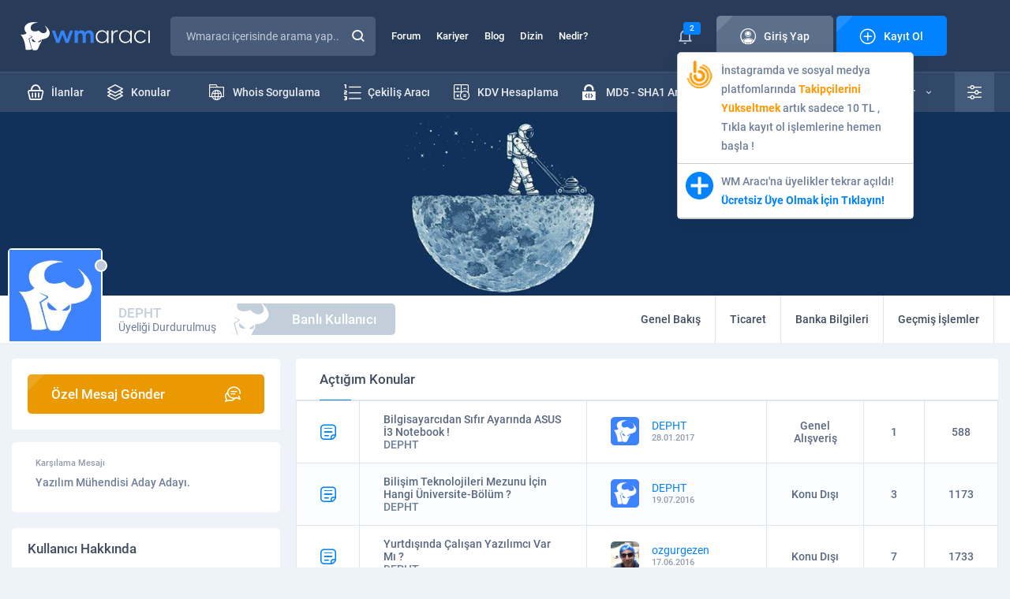

--- FILE ---
content_type: text/html; charset=UTF-8
request_url: https://wmaraci.com/depht/konular
body_size: 11914
content:
<!DOCTYPE html>
<html lang="tr" itemscope="" itemtype="https://schema.org/Organization">
<head>
    <meta charset="utf-8">
        <title>Konular: DEPHT | WM Aracı</title>
    <meta name="viewport" content="width=device-width, initial-scale=1, shrink-to-fit=no">
    <meta name="theme-color" content="#19283f">
    <link rel="stylesheet" href="/assets/icon/style.css?11" />
    <link rel="stylesheet" href="/assets/css/base.min.css?11" />
    <link rel="stylesheet" href="/assets/css/wma.css?11" />
    <link rel="icon" type="image/x-icon" href="/assets/img/favicon.ico" />
    <style>
    body * {
      transition-duration: 0 !important;
    }
        #latest-searchs {
      display: none;
      position: absolute;
      background: #fff;
      width: 300px;
      margin-top: -1px;
    }
    #latest-searchs li {
      padding: 10px 25px;
      border-bottom: 1px solid #eee;
    }
    #latest-searchs li:hover,
    #latest-searchs li.selected {
      background: #F7FAFF;
    }
    .darks.dark #latest-searchs {
      background: #485b78;
    }
    .darks.dark #latest-searchs li {
      border-color: #2e415d;
      color: #c2cbd8;
    }
    .darks.dark #latest-searchs li:hover,
    .darks.dark #latest-searchs li.selected {
      background: #273550;
    }
    .ads-container {
      margin-top: 10px;
      margin-bottom:-20px;
    }
    .login i,
    .login span {
      z-index: 9 !important;
    }
    .ql-editor {
      min-height: 250px;
      background: #fff;
    }
    .ql-align-center {
        text-align: center;
    }
    .ql-align-right {
        text-align: right;
    }
    .ql-align-justify {
        text-align: justify;
    }
    .darks.dark .ql-editor,
    .darks.dark .ql-picker-options {
      background: #1F2D45;
      color: #fff;
    }
    .darks.dark .ql-editor::placeholder {
      color: #fff;
      opacity: 1;
    }
    .darks.dark .ql-editor.ql-blank::before {
      color: #fff;
    }
    .darks.dark .ql-container.ql-snow,
    .darks.dark .ql-toolbar.ql-snow {
      background: #1F2D45;
      border: 1px solid #2E415E;
      color: #fff;
    }
    .darks.dark .ql-snow .ql-stroke {
      stroke: #fff;
    }
    .darks.dark .ql-snow .ql-fill, .ql-snow .ql-stroke.ql-fill {
      fill: #fff;
    }
    .darks.dark .ql-snow .ql-picker {
      color: #fff !important;
    }
    .darks.dark #tool #results {
      background: #1F2D45;
      border: 1px solid #374A67;
    }
    .ql-toolbar {
      width: 100%;
      white-space: nowrap;
    }
    .ql-toolbar .ql-formats:first-child {
      display: none;
    }
    select {
      -webkit-appearance: none;
      appearance: none;
    }
    .select-wrapper:after {
      content: "▼";
      color: #ccc;
      margin-left: -30px;
    }
    #fixMessages > div > div .c li {
      word-break: break-word;
    }
    #fixMessages > div > div .c ul li > div img {
      border-radius: 5px;
    }
    #backToTopBtn {
      position: fixed;
      bottom: 20px;
      right: 10px;
      height: 40px;
      width: 40px;
      display: none;
      place-items: center;
      border-radius: 50%;
      box-shadow: 0 0 10px rgba(0, 0, 0, 0.2);
      cursor: pointer;
      z-index: 9999;
    }
    #backToTopBtn-value {
      display: block;
      height: calc(100% - 5px);
      width: calc(100% - 5px);
      background-color: #101B2C;
      border-radius: 50%;
      display: grid;
      place-items: center;
      font-size: 15px;
      color: #fff;
    }
    @media (min-width: 767px) {
      .hideDesktop {
        display: none;
      }
    }
    @media (min-width: 1000px) {
      .toggle-user-modal {
        max-width: 400px !important;
      }
    }
    @media (max-width: 767px) {
      .toggle-user-modal {
        overflow: hidden !important;
      }
      .toggle-user-modal .more {
        margin-right: 10px;
      }
      body {
        overflow-x: hidden;
      }
      .hideMobile {
        display: none;
      }
      .ql-toolbar {
          width: 100%;
          white-space: normal;
      }
      .ql-toolbar:not(.hidden_menus) > span:nth-last-child(-n+8) {
        display: none;
      }
      .ql-toolbar:not(.hidden_menus) .octicon-chevron-up {
        display: none;
      }
      .ql-toolbar .ql-formats:first-child {
        display: inline-block;
      }
      .ql-toolbar.ql-snow .ql-formats {
        margin-right: 3px !important;
      }
      #profile .content div.page {
        order: 1;
        margin-bottom: 1rem;
      }
      #profile .content div.left {
        display: none;
      }
      .modal-footer .action-buttons {
        display: block !important;
      }
      .modal-footer .action-buttons .btn2 {
        margin-bottom: 1rem;
      }
      #forum {
        margin-top: 2rem; 
      }
      .blogItem > div ul li:first-child {
        display: none;
      }
      footer .bottom .row ul {
          text-align: center;
      }
      #backToTopBtn {
          bottom: 80px;
      }
    }
    .mention {
      border-bottom: 1px dotted;
      border-color: inherit;
      color: #3483f7;
      font-weight: bold;
			  --c: #3483f7; /* the color */
			  --s: .15em;
			  line-height:1.1em;
			  padding-bottom: calc(2.1*var(--s));
			  background: 
				conic-gradient(from 135deg at top,var(--c) 90deg,#0000 0) 
				  left 0 bottom var(--s)/calc(2*var(--s)) var(--s) repeat-x,
				conic-gradient(from -45deg at bottom,var(--c) 90deg,#0000 0) 
				  left var(--s) bottom 0/calc(2*var(--s)) var(--s) repeat-x;
			  -webkit-mask:
				linear-gradient(#000 0 0) content-box,
				linear-gradient(#000 0 0) 0/var(--_p,0%) padding-box no-repeat;
			  transition: .5s;
    }
	.mention:hover {
			  --_p: 100%;
			  color: 3483f7;
	}
    #profile .top .t {
      background: #EEF3FA;
    }
    .darks.dark #profile .top .t {
      background: #101B2C;
    }
    .thread-highlight, .post-deleted, .thread-deleted {
      background: #FFFDE7 !important;
    }
    .thread-deleted .h a{
      text-decoration: line-through !important;
    }
    .quote {
        position: relative;
        margin-bottom: 10px;
        background: #FCFDFF;
        border: 1px solid #D5DBE2;
        border-radius: 5px;
        padding: 12px 75px 12px 20px;
        margin: 0;
    }
    .quote .author a {
        color: #6E7F99;
    }
    .quote .author:before {
        font-family: 'icomoon' !important;
        content: '\e909';
        font-size: 10px;
        color: #EA9A00;
        margin-right: 10px;
    }
    .quote .author strong {
        color: #0382FF;
        font-weight: normal;
    }
    .darks.dark .quote {
        background: #203049;
        border-color: #2E415D;
        color: #D1D9E4;
    }
    .darks.dark .note-editable {
        color: #fff !important;
    }

    .dark #widget .wlist li {
        border-color: #23334C;
    }

    .dark #widget .wlist li:nth-child(2n) {
      background: #18263A;
    }

    .dark #widget .wlist {
        background: #1B293F;
    }

    .widget {
      background: #fff;
      border-radius: 5px;
      margin: 1rem 0;
      padding: 1rem;
    }
    
    .form-group select {
      width: 100%;
      padding: 35px 15px 10px 26px;
      border: none;
      background: none;
      position: relative;
      display: block;
      z-index: 2;
      font-size: 14px;
      color: #596880;
      line-height: 24px;
    }

    .spinner-border {
      display: inline-block;
      width: 2rem;
      height: 2rem;
      vertical-align: text-bottom;
      border: .25em solid currentColor;
          border-right-color: currentcolor;
      border-right-color: transparent;
      border-radius: 50%;
      -webkit-animation: spinner-border .75s linear infinite;
      animation: spinner-border .75s linear infinite;
    }

    .spinner-border-sm {
      width: 1rem;
      height: 1rem;
      border-width: .2em;
    }

    #profile .content .page .tradingStatus table tbody tr td:first-child {
      padding: 0 !important;
    }

    .notificationBox > div > ul li:first-child:last-child {
      text-align: left !important;
    }
    .modal-footer .action-buttons {
      display:flex;
      justify-content:center;
      gap:1rem;
      margin:1rem 0;
    }

    .modal-footer .action-buttons .btn2 {
      width: 100%;
    }

    .visitor-notifications .vn a span {
      position: relative !important;
    }

    .visitor-notifications .vn a img {
      width: 35px;
    }

    .popup-conversation-holder .b {
      position: relative;
    }

    .drag-area, .is-uploading {
      display: none !important;
      position: absolute;
      bottom: 0;
      width: 100%;
      height: 100%;
      background: #121a1f;
      z-index: 99;
      justify-content: center !important;
      align-items: center !important;
      font-size: 28px;
    }
    .drag-area.visible, .is-uploading.visible {
      display: flex !important;
    }
    .notificationBox .vn-image {
      position: relative;
    }
    .notificationBox .vn-image img {
      border-radius: 5px;
    }
    .notificationBox .vn-image .label {
      position: absolute;
      right: -10px;
      top: -3px;
      font-size: 11px;
    }
    body.openFooterMenu {
      padding-bottom: 69px;
    }
    @media (min-width: 767px) {
      body.openFooterMenu {
        padding-bottom: 0 !important;
      }
    }

    @keyframes spinner-border {
      100% {
          -webkit-transform: rotate(360deg);
          transform: rotate(360deg);
      }
    }
    .mcu-toast-close {
      font-size: 10px;
      color: #BCC3CD;
    }
    .conv-post a {
      border-bottom: 1px dotted;
    }
    .sponsor-thread-title {
      display:-webkit-box !important;
      -webkit-line-clamp:2;
      -webkit-box-orient:vertical;
      overflow:hidden;
    }
    .ad-thread::before {
      content: "Sponsor: ";
      font-weight: bold;
      color: red;
    }
    /*
    .post-content p img {
      display: block;
    }
    */
    </style>
    <link rel="stylesheet" href="/assets/css/profile.css?11">
<style>
.pager {padding: 1rem !important}
.thread-selected {
    background: #fff587 !important;
}
</style>
    <script>
    var wm = {
      apiUrl: 'https://wmaraci.com/api',
      user: {
        userid: 0,
        usergroupid: 1,
        username: '',
        darkMode: '0',
        avatar: '/assets/img/avatar.jpg'
      },
    };
    </script>
</head>
<body class="darks openFooterMenu">
          
      <div class="page">
<header>
  <div class="top">
    <div class="container">
      <div class="row">
        <div class="logo">
          <a href="/"><img src="/assets/img/logo.svg" width="176" height="36" alt="wmaraci"></a>
        </div>
        <div class="search">
          <form action="/arama" id="header-search-form" method="get" autocomplete="off" onsubmit="if(document.querySelector('#txtSearch').value.trim().length === 0) return false">
            <input type="text" id="txtSearch" name="q" placeholder="Wmaracı içerisinde arama yap..." autocomplete="new-password">
                                    <button class="icon-magnifying-glass"></button>
            <label for="txtSearch" class="icon-magnifying-glass"></label>
          </form>
                  </div>
        <ul class="menu">
          <li><a href="/forum">Forum</a></li>
          <li><a href="/kariyer">Kariyer</a></li>
          <li><a href="/blog">Blog</a></li>
          <li><a href="/dizin">Dizin</a></li>
          <li><a href="/nedir">Nedir?</a></li>
        </ul>
        

<div class="login">
        <div class="notice">
      <i class="icon-bell"></i>
              <span class="label">2</span>
            <div class="visitor-notifications">
                  <div class="vn" data-id="189"><a target="_blank" href="https://wmaraci.com/w/takipcinizbizden" class="vn-container">
  <div class="vn-image">
    <img src="https://cdn.wmaraci.com/img/takipcinizbizden.png" alt="paneliniz">
  </div>
  <div class="vn-content"> İnstagramda ve sosyal medya platfomlarında <b style="color:#FD9804">Takipçilerini Yükseltmek</b> artık sadece 10 TL  , Tıkla kayıt ol işlemlerine hemen başla !</div>
</a></div>
                  <div class="vn" data-id="29"><a href="https://wmaraci.com/kayit" class="vn-container">
  <div class="vn-image">
    <img src="https://wmaraci.com/images/kayit.svg" alt="wmaraci">
  </div>
  <div class="vn-content"> WM Aracı'na üyelikler tekrar açıldı! <b style="color:#0382FF">Ücretsiz Üye Olmak İçin Tıklayın!</b></div>
</a></div>
              </div>
    </div>
    <a class="btn btn-grey" href="#" data-pop-open="#popLogin">
  <span class="icon"><i class="icon-account"></i>Giriş Yap</span>
  </a>
  <a class="btn" href="/kayit">
  <span class="icon"><i class="icon-plus-sign"></i>Kayıt Ol</span>
  </a>
</div>

<style>
.login .notice .visitor-notifications {
  display: none;
}
.login .notice:hover .visitor-notifications {
  display: block;
}
.visitor-notifications {
  position:absolute;
  width:300px;
  margin-top:10px;
  background:#fff;
  z-index:1;
  border:1px solid #ccc;
  border-radius: 5px;
  box-shadow: 0 4px 20px rgba(0,0,0,0.06);
}
.visitor-notifications .vn {
  padding:10px;
  color: #6E7F99;
  font-weight: 500;
  font-size: 14px;
  line-height: 24px;
  border-bottom: 1px solid #ccc;
}
.darks.dark .visitor-notifications {
  background: #1E2F48;
  border-color: #283C5A;
}
.darks.dark .visitor-notifications .vn {
  border-color: #23334D;
}
</style>
      </div>
    </div>
  </div>
  <div class="bottom">
    <div class="container">
      <div class="row">
        <ul class="menu">
          <li><a href="/yeni-ilanlar"><span><i class="icon-shopping-basket"></i>İlanlar</span></a></li>
          <li><a href="/yeni-konular"><span><i class="icon-layers"></i>Konular</span></a></li>
          <li style="float: right"><a href="/onek-sonek-ekleme"><span><i class="icon-txt-file"></i>Önek - Sonek</span></a></li>
          <li style="float: right"><a href="/md5-sha1-sifre-olusturucu"><span><i class="icon-padlock-html"></i>MD5 - SHA1 Aracı</span></a></li>
          <li style="float: right"><a href="/kdv-hesaplama"><span><i class="icon-calculator"></i>KDV Hesaplama</span></a></li>
          <li style="float: right"><a href="/cekilis-araci"><span><i class="icon-number-list"></i>Çekiliş Aracı</span></a></li>
          <li style="float: right"><a href="/whois"><span><i class="icon-folder-internet"></i>Whois Sorgulama</span></a></li>
        </ul>
        <div class="right">
          <div class="vehicles">
            <a href="/araclar">
            <i class="icon-support"></i>
            Tüm Araçlar
            <span class="icon-down-arrow"></span>
            </a>
            <ul>
                        <li>
                           <a href="/ip-class-sorgulama">
                              <i class="icon-abc-block" style="color:#0382FF"></i>
                              <strong>IP Class Sorgulama</strong>
                              Siteleri a, b ve c ip class'larına göre ayırın.
                           </a>
                        </li>
                        <li>
                           <a href="/link-cikartici">
                              <i class="icon-backlink" style="color: #3DA6A6"></i>
                              <strong>Link Çıkartıcı</strong>
                              Sitenizdeki linkleri çıkartın.
                           </a>
                        </li>
                        <li>
                           <a href="/guclu-sifre-olusturmaguclu-sifre-olusturma">
                              <i class="icon-padlock-check" style="color: #7190FF"></i>
                              <strong>Güçlü Şifre Oluşturma</strong>
                              Bu araç ile çok güçlü şifreler oluşturabilirsiniz.
                           </a>
                        </li>
                        <li>
                           <a href="/araclar">
							  <i class="icon-tool" style="color: #0382FF"></i>
                              <strong>TÜM ARAÇLARIMIZ</strong>
                           </a>
                        </li>
            </ul>
          </div>	
          <div class="settings">
            <a href="#" class="icon-equalizer"></a>
            <ul>
              <li>
                <i class="icon-setting"></i>
                <span>Tema Seçeneği</span>
                <div>
                  <div class="switch switch-grey">
                    <input type="checkbox" id="switchThema" >
                    <label for="switchThema"><i class="icon-sun"></i><i class="icon-moon"></i></label>
                  </div>
                </div>
              </li>
              <li>
                <i class="icon-sound"></i>
                <span>Site Sesleri</span>
                <div>
                  <div class="switch switch-grey">
                    <input type="checkbox" id="switchMute" class="toggle-user-permission" data-permission="permissionSound" >
                    <label for="switchMute"><i class="icon-mute"></i><i class="icon-volume"></i></label>
                  </div>
                </div>
              </li>
              <li>
                <i class="icon-bell"></i>
                <span>Bildirimler</span>
                <div>
                  <div class="switch">
                    <input type="checkbox" id="switchNotice" class="toggle-user-permission" data-permission="permissionNotification" >
                    <label for="switchNotice"></label>
                  </div>
                </div>
              </li>
              <li>
                <i class="icon-pm2"></i>
                <span>Özel Mesaj Al</span>
                <div>
                  <div class="switch">
                    <input type="checkbox" id="switchPrivateMessage" class="toggle-user-permission" data-permission="permissionPm" >
                    <label for="switchPrivateMessage"></label>
                  </div>
                </div>
              </li>
            </ul>
          </div>
        </div>
      </div>
    </div>
  </div>
              <div class="mobile container">
    <div class="row">
      <button class="icon-list"></button>
      <div class="logo">
                                                <a href="/"><img src="/assets/img/logo.svg" width="176" height="36" alt="wmaraci"></a>
                         </div>
      <ul>
        <li class="notification-holder">
          <a href="#"><i class="icon-bell"></i><span class="label notification-count">2</span></a>
          <div class="notificationBox">
            <div>
              <div class="t">
                <strong><i class="icon-bell"></i>Bildirimleriniz</strong>
                <div><a href="#" class="markAllNotificationsAsRead">Tüm Bildirimleri Okundu Say</a></div>
              </div>
              <ul>
                                                <li class="vn" data-id="189"><a target="_blank" href="https://wmaraci.com/w/takipcinizbizden" class="vn-container">
  <div class="vn-image">
    <img src="https://cdn.wmaraci.com/img/takipcinizbizden.png" alt="paneliniz">
  </div>
  <div class="vn-content"> İnstagramda ve sosyal medya platfomlarında <b style="color:#FD9804">Takipçilerini Yükseltmek</b> artık sadece 10 TL  , Tıkla kayıt ol işlemlerine hemen başla !</div>
</a></li>
                                  <li class="vn" data-id="29"><a href="https://wmaraci.com/kayit" class="vn-container">
  <div class="vn-image">
    <img src="https://wmaraci.com/images/kayit.svg" alt="wmaraci">
  </div>
  <div class="vn-content"> WM Aracı'na üyelikler tekrar açıldı! <b style="color:#0382FF">Ücretsiz Üye Olmak İçin Tıklayın!</b></div>
</a></li>
                                            </ul>
              <a href="/bildirimler">Tüm Bildirimleriniz</a>
            </div>
          </div>
        </li>
        <li><a href="/arama" onclick="location.href = '/arama'"><i class="icon-magnifying-glass"></i></a></li>
      </ul>
    </div>
  </div>
</header>

        <div id="profile">
   <style>
#profile .top .t {
   background: #EEF3FA !important;
}
.dark #profile .top .t {
   background: #101B2C !important;
}
</style>
            <div class="top">
                <div class="t">
                    <img src="" data-src="/assets/img/cover.jpg" alt="DEPHT">
                </div>
                <div class="c">
                    <div class="container">
                        <div class="row">
                            <div class="user">
                                <div>
                                    <img src="/assets/img/load.svg" data-src="/assets/img/avatar.jpg" alt="DEPHT">
                                    <div class="dot dot-gray"></div>
                                </div>
                                <strong style="color: #c2ceda">DEPHT
                                                                  </strong>
                                <span>Üyeliği Durdurulmuş</span>
                                <b class="rank ban"><i class="icon-wm"></i>Banlı Kullanıcı</b>
                            </div>
                            <div class="right">
                                <ul>
                                                                        <li>
                                       <a
                                          href="/depht"
                                                                                 >
                                          <span>
                                             <span class="icon-user"></span>
                                             Genel Bakış
                                          </span>
                                       </a>
                                    </li>
                                    <li>
                                       <a
                                          href="/depht/ticaret"
                                                                                 >
                                          <span>
                                             <span class="icon-shopping-basket"></span>
                                             Ticaret
                                          </span>
                                       </a>
                                    </li>
                                    <li>
                                       <a
                                          href="/depht/banka"
                                                                                 >
                                          <span><span class="icon-bank"></span>Banka Bilgileri</span>
                                       </a>
                                    </li>
                                    <li style="display:inline-block">
                                       <a
                                          href="/depht/gecmis"
                                                                                 >
                                          <span><span class="icon-cog"></span>Geçmiş İşlemler</span>
                                       </a>
                                    </li>
                                                                    </ul>
                            </div>
                        </div>
                    </div>
                </div>
            </div>
               <div class="content container">
      <div class="row">
         
<div class="left profile-sidebar">
         <div class="newSubject" style="margin-bottom: 1rem">
      <div>
         <a href="#" onclick="wma.toast('Üyeye özel mesaj göndermek için giriş yapmalısınız.')" class="btn btn-orange">
            <span class="icon reverse">Özel Mesaj Gönder<i class="icon-bubble-speak"></i></span>
         </a>
      </div>
   </div>
            <div class="welcomeMessage">
      <strong>Karşılama Mesajı</strong>
      <div><p>Yazılım Mühendisi Aday Adayı.</p></div>
   </div>
         <div class="about">
      <h1 class="head4">Kullanıcı Hakkında</h1>
      <ul>
         <li>
            <i class="icon-account"></i>
            <span>Ad Soyad</span>
            <strong>A.. Ö..</strong>
         </li>
         <li>
            <i class="icon-calendar2"></i>
            <span>Üyelik</span>
            <strong>25.06.2015</strong>
         </li>
         <li>
            <i class="icon-birthday-cake"></i>
            <span>Yaş/Cinsiyet</span>
            <strong>29/E</strong>
         </li>
         <li>
            <i class="icon-briefcase"></i>
            <span>Meslek</span>
            <strong>Yazılım</strong>
         </li>
         <li>
            <i class="icon-placeholder"></i>
            <span>Konum</span>
            <strong>Manisa</strong>
         </li>
         <li>
            <i class="icon-chat"></i>
            <span>Mesajlar</span>
            <strong>335</strong>
         </li>
         <li>
            <i class="icon-like"></i>
            <span>Beğeniler</span>
            <strong>53/0</strong>
         </li>
         <li>
            <i class="icon-trading"></i>
            <span>Ticaret</span>
            <strong class="green">23, %96</strong>
         </li>
      </ul>
   </div>
      </div>

<style>
html, body {overscroll-behavior-x: none;}
.visitor ul li i {
   color: #0382ff;
}
</style>

<script>
    var min_horizontal_move = 30;
    var max_vertical_move = 30;
    var within_ms = 1000;
 
    var start_xPos;
    var start_yPos;
    var start_time;

    function touch_start(event) {
        start_xPos = event.touches[0].pageX;
        start_yPos = event.touches[0].pageY;
        start_time = new Date();
    }
 
 
    function touch_end(event) {
        var end_xPos = event.changedTouches[0].pageX;
        var end_yPos = event.changedTouches[0].pageY;
        var end_time = new Date();
        var move_x = end_xPos - start_xPos;
        var move_y = end_yPos - start_yPos;
        var elapsed_time = end_time - start_time;
        if (Math.abs(move_x) > min_horizontal_move && Math.abs(move_y) < max_vertical_move && elapsed_time < within_ms) {
            if (move_x < 0) {
                document.querySelector('.profile-sidebar').style.display = 'none';
            } else {
                document.querySelector('.profile-sidebar').style.display = 'block';
            }
        }
    }
 
    document.addEventListener('touchstart', touch_start);
    document.addEventListener('touchend', touch_end);
</script>        <div class="page">
            <div class="openedTopics">
                <h4 class="head4">Açtığım Konular</h4>
                                <table id="threads">
                    <tbody>
                                            <tr data-id="405984" >
                                                       <td class="icon">
                              <i class="icon-file" style="color:#0382ff"></i>
                            </td>
                                                      <td class="name">
                              <a href="/forum/genel-alisveris/bilgisayarcidan-sifir-ayarinda-asus-i3-notebook-405984.html">Bilgisayarcıdan Sıfır Ayarında ASUS İ3 Notebook !</a>
                              <div>
                                 <span>DEPHT</span>
                              </div>
                           </td>
                                                      <td class="last">
                                                            <a href="/depht">
                                 <img src="/assets/img/load.svg" data-src="/assets/img/avatar.jpg" alt="">
                                 <strong>DEPHT</strong>
                                 <time datetime="2017-01-28 23:12:45">28.01.2017</time>
                              </a>
                                                         </td>
                           <td>
                            <a href="/forum/genel-alisveris.html">Genel Alışveriş</a>
                           </td>
                           <td>1</td>
                           <td>588</td>
                        </tr>
                                            <tr data-id="362108" >
                                                       <td class="icon">
                              <i class="icon-file" style="color:#0382ff"></i>
                            </td>
                                                      <td class="name">
                              <a href="/forum/konu-disi/bilisim-teknolojileri-mezunu-icin-hangi-universitebolum-362108.html">Bilişim Teknolojileri Mezunu İçin Hangi Üniversite-Bölüm ?</a>
                              <div>
                                 <span>DEPHT</span>
                              </div>
                           </td>
                                                      <td class="last">
                                                            <a href="/depht">
                                 <img src="/assets/img/load.svg" data-src="/assets/img/avatar.jpg" alt="">
                                 <strong>DEPHT</strong>
                                 <time datetime="2016-07-19 23:09:05">19.07.2016</time>
                              </a>
                                                         </td>
                           <td>
                            <a href="/forum/konu-disi.html">Konu Dışı</a>
                           </td>
                           <td>3</td>
                           <td>1173</td>
                        </tr>
                                            <tr data-id="355007" >
                                                       <td class="icon">
                              <i class="icon-file" style="color:#0382ff"></i>
                            </td>
                                                      <td class="name">
                              <a href="/forum/konu-disi/yurtdisinda-calisan-yazilimci-var-mi-355007.html">Yurtdışında Çalışan Yazılımcı Var Mı ?</a>
                              <div>
                                 <span>DEPHT</span>
                              </div>
                           </td>
                                                      <td class="last">
                                                            <a href="/ozgurgezen">
                                 <img src="/assets/img/load.svg" data-src="https://cdn.wmaraci.com/avatar/avatar61812_1.gif" alt="">
                                 <strong>ozgurgezen</strong>
                                 <time datetime="2016-06-17 20:22:28">17.06.2016</time>
                              </a>
                                                         </td>
                           <td>
                            <a href="/forum/konu-disi.html">Konu Dışı</a>
                           </td>
                           <td>7</td>
                           <td>1733</td>
                        </tr>
                                            <tr data-id="354032" >
                                                       <td class="icon">
                              <i class="icon-file" style="color:#0382ff"></i>
                            </td>
                                                      <td class="name">
                              <a href="/forum/konu-disi/sinavsiz-gecis-kalkti-mi-354032.html">Sınavsız Geçiş Kalktı Mı ?</a>
                              <div>
                                 <span>DEPHT</span>
                              </div>
                           </td>
                                                      <td class="last">
                                                            <a href="/ozi">
                                 <img src="/assets/img/load.svg" data-src="https://cdn.wmaraci.com/avatar/avatar11812_79.gif" alt="">
                                 <strong>Ozi</strong>
                                 <time datetime="2016-06-13 19:22:46">13.06.2016</time>
                              </a>
                                                         </td>
                           <td>
                            <a href="/forum/konu-disi.html">Konu Dışı</a>
                           </td>
                           <td>9</td>
                           <td>2264</td>
                        </tr>
                                            <tr data-id="349755" >
                                                       <td class="icon">
                              <i class="icon-file" style="color:#0382ff"></i>
                            </td>
                                                      <td class="name">
                              <a href="/forum/beyin-firtinasi/bilgisayar-magazasi-teknik-servis-acmayi-dusunuyorum-349755.html">Bilgisayar Mağazası & Teknik Servis Açmayı Düşünüyorum</a>
                              <div>
                                 <span>DEPHT</span>
                              </div>
                           </td>
                                                      <td class="last">
                                                            <a href="/depht">
                                 <img src="/assets/img/load.svg" data-src="/assets/img/avatar.jpg" alt="">
                                 <strong>DEPHT</strong>
                                 <time datetime="2016-05-27 21:44:29">27.05.2016</time>
                              </a>
                                                         </td>
                           <td>
                            <a href="/forum/beyin-firtinasi.html">Beyin Fırtınası</a>
                           </td>
                           <td>22</td>
                           <td>4812</td>
                        </tr>
                                            <tr data-id="346149" >
                                                       <td class="icon">
                              <i class="icon-file" style="color:#0382ff"></i>
                            </td>
                                                      <td class="name">
                              <a href="/forum/is-verenler/200-adet-urun-girisi-yaptirilacak-346149.html">200 Adet Ürün Girişi Yaptırılacak.</a>
                              <div>
                                 <span>DEPHT</span>
                              </div>
                           </td>
                                                      <td class="last">
                                                            <a href="/sece">
                                 <img src="/assets/img/load.svg" data-src="https://cdn.wmaraci.com/avatar/avatar55567_2.gif" alt="">
                                 <strong>SeCe</strong>
                                 <time datetime="2016-05-12 21:50:44">12.05.2016</time>
                              </a>
                                                         </td>
                           <td>
                            <a href="/forum/is-verenler.html">İş Verenler</a>
                           </td>
                           <td>2</td>
                           <td>816</td>
                        </tr>
                                            <tr data-id="343633" >
                                                       <td class="icon">
                              <i class="icon-file" style="color:#0382ff"></i>
                            </td>
                                                      <td class="name">
                              <a href="/forum/is-arayanlar/home-office-10-calisabilecegim-is-ariyorum-343633.html">Home Office +10 Çalışabileceğim İş Arıyorum</a>
                              <div>
                                 <span>DEPHT</span>
                              </div>
                           </td>
                                                      <td class="last">
                                                            <a href="/depht">
                                 <img src="/assets/img/load.svg" data-src="/assets/img/avatar.jpg" alt="">
                                 <strong>DEPHT</strong>
                                 <time datetime="2016-05-02 23:04:53">02.05.2016</time>
                              </a>
                                                         </td>
                           <td>
                            <a href="/forum/is-arayanlar.html">İş Arayanlar</a>
                           </td>
                           <td>3</td>
                           <td>1025</td>
                        </tr>
                                            <tr data-id="335435" >
                                                       <td class="icon">
                              <i class="icon-file" style="color:#0382ff"></i>
                            </td>
                                                      <td class="name">
                              <a href="/forum/genel-alisveris/2-aylik-seagete-1-tb-harddisk-335435.html">2 Aylık Seagete 1 TB Harddisk</a>
                              <div>
                                 <span>DEPHT</span>
                              </div>
                           </td>
                                                      <td class="last">
                                                            <a href="/depht">
                                 <img src="/assets/img/load.svg" data-src="/assets/img/avatar.jpg" alt="">
                                 <strong>DEPHT</strong>
                                 <time datetime="2016-04-02 04:01:36">02.04.2016</time>
                              </a>
                                                         </td>
                           <td>
                            <a href="/forum/genel-alisveris.html">Genel Alışveriş</a>
                           </td>
                           <td>3</td>
                           <td>932</td>
                        </tr>
                                            <tr data-id="334202" >
                                                       <td class="icon">
                              <i class="icon-file" style="color:#0382ff"></i>
                            </td>
                                                      <td class="name">
                              <a href="/forum/genel-alisveris/22-gb-ram-li-oyunperformans-canavari-full-full-334202.html">22 Gb RAM' Li Oyun-Performans Canavarı FuLL + FuLL</a>
                              <div>
                                 <span>DEPHT</span>
                              </div>
                           </td>
                                                      <td class="last">
                                                            <a href="/depht">
                                 <img src="/assets/img/load.svg" data-src="/assets/img/avatar.jpg" alt="">
                                 <strong>DEPHT</strong>
                                 <time datetime="2016-03-28 19:32:01">28.03.2016</time>
                              </a>
                                                         </td>
                           <td>
                            <a href="/forum/genel-alisveris.html">Genel Alışveriş</a>
                           </td>
                           <td>1</td>
                           <td>677</td>
                        </tr>
                                            <tr data-id="333593" >
                                                       <td class="icon">
                              <i class="icon-file" style="color:#0382ff"></i>
                            </td>
                                                      <td class="name">
                              <a href="/forum/beyin-firtinasi/telefon-aksesuar-satisi-333593.html">Telefon Aksesuar Satışı</a>
                              <div>
                                 <span>DEPHT</span>
                              </div>
                           </td>
                                                      <td class="last">
                                                            <a href="/emrahwm">
                                 <img src="/assets/img/load.svg" data-src="/assets/img/avatar.jpg" alt="">
                                 <strong>EmrahWM</strong>
                                 <time datetime="2016-04-15 09:02:49">15.04.2016</time>
                              </a>
                                                         </td>
                           <td>
                            <a href="/forum/beyin-firtinasi.html">Beyin Fırtınası</a>
                           </td>
                           <td>27</td>
                           <td>5111</td>
                        </tr>
                                            <tr data-id="321700" >
                                                       <td class="icon">
                              <i class="icon-file" style="color:#0382ff"></i>
                            </td>
                                                      <td class="name">
                              <a href="/forum/konu-disi/ozel-universite-okunur-mu-321700.html">Özel Üniversite Okunur Mu ?</a>
                              <div>
                                 <span>DEPHT</span>
                              </div>
                           </td>
                                                      <td class="last">
                                                            <a href="/depht">
                                 <img src="/assets/img/load.svg" data-src="/assets/img/avatar.jpg" alt="">
                                 <strong>DEPHT</strong>
                                 <time datetime="2016-02-16 12:27:50">16.02.2016</time>
                              </a>
                                                         </td>
                           <td>
                            <a href="/forum/konu-disi.html">Konu Dışı</a>
                           </td>
                           <td>18</td>
                           <td>4108</td>
                        </tr>
                                            <tr data-id="321386" >
                                                       <td class="icon">
                              <i class="icon-file" style="color:#0382ff"></i>
                            </td>
                                                      <td class="name">
                              <a href="/forum/konu-disi/2016-da-iphone-5s-alinir-mi-321386.html">2016 da İPhone 5S Alınır mı ?</a>
                              <div>
                                 <span>DEPHT</span>
                              </div>
                           </td>
                                                      <td class="last">
                                                            <a href="/mehmetozturk154">
                                 <img src="/assets/img/load.svg" data-src="/assets/img/avatar.jpg" alt="">
                                 <strong>mehmetozturk154</strong>
                                 <time datetime="2016-02-15 15:28:31">15.02.2016</time>
                              </a>
                                                         </td>
                           <td>
                            <a href="/forum/konu-disi.html">Konu Dışı</a>
                           </td>
                           <td>13</td>
                           <td>4861</td>
                        </tr>
                                            <tr data-id="320151" >
                                                       <td class="icon">
                              <i class="icon-file" style="color:#0382ff"></i>
                            </td>
                                                      <td class="name">
                              <a href="/forum/tema-alisverisi/themeforest-opencart-tema-320151.html">Themeforest Opencart Tema</a>
                              <div>
                                 <span>DEPHT</span>
                              </div>
                           </td>
                                                      <td class="last">
                                                            <a href="/nahita">
                                 <img src="/assets/img/load.svg" data-src="/assets/img/avatar.jpg" alt="">
                                 <strong>nahita</strong>
                                 <time datetime="2016-02-13 23:16:57">13.02.2016</time>
                              </a>
                                                         </td>
                           <td>
                            <a href="/forum/tema-alisverisi.html">Tema Alışverişi</a>
                           </td>
                           <td>4</td>
                           <td>1232</td>
                        </tr>
                                            <tr data-id="313316" >
                                                       <td class="icon">
                              <i class="icon-file" style="color:#0382ff"></i>
                            </td>
                                                      <td class="name">
                              <a href="/forum/beyin-firtinasi/ortak-ortaklar-ariyorum-313316.html">Ortak/Ortaklar Arıyorum</a>
                              <div>
                                 <span>DEPHT</span>
                              </div>
                           </td>
                                                      <td class="last">
                                                            <a href="/depht">
                                 <img src="/assets/img/load.svg" data-src="/assets/img/avatar.jpg" alt="">
                                 <strong>DEPHT</strong>
                                 <time datetime="2016-01-24 12:51:02">24.01.2016</time>
                              </a>
                                                         </td>
                           <td>
                            <a href="/forum/beyin-firtinasi.html">Beyin Fırtınası</a>
                           </td>
                           <td>5</td>
                           <td>1250</td>
                        </tr>
                                            <tr data-id="301527" >
                                                       <td class="icon">
                              <i class="icon-file" style="color:#0382ff"></i>
                            </td>
                                                      <td class="name">
                              <a href="/forum/beyin-firtinasi/kurumsal-yazilim-firmasi-ismi-301527.html">Kurumsal Yazılım Firması İsmi</a>
                              <div>
                                 <span>DEPHT</span>
                              </div>
                           </td>
                                                      <td class="last">
                                                            <a href="/depht">
                                 <img src="/assets/img/load.svg" data-src="/assets/img/avatar.jpg" alt="">
                                 <strong>DEPHT</strong>
                                 <time datetime="2015-12-20 01:01:47">20.12.2015</time>
                              </a>
                                                         </td>
                           <td>
                            <a href="/forum/beyin-firtinasi.html">Beyin Fırtınası</a>
                           </td>
                           <td>3</td>
                           <td>961</td>
                        </tr>
                                            <tr data-id="294164" >
                                                       <td class="icon">
                              <i class="icon-file" style="color:#0382ff"></i>
                            </td>
                                                      <td class="name">
                              <a href="/forum/konu-disi/ygs-1-den-320-almak-icin-294164.html">YGS 1' den 320 Almak İçin</a>
                              <div>
                                 <span>DEPHT</span>
                              </div>
                           </td>
                                                      <td class="last">
                                                            <a href="/mhmtszgn">
                                 <img src="/assets/img/load.svg" data-src="/assets/img/avatar.jpg" alt="">
                                 <strong>mhmtszgn</strong>
                                 <time datetime="2015-11-25 14:07:39">25.11.2015</time>
                              </a>
                                                         </td>
                           <td>
                            <a href="/forum/konu-disi.html">Konu Dışı</a>
                           </td>
                           <td>5</td>
                           <td>1657</td>
                        </tr>
                                            <tr data-id="292504" >
                                                       <td class="icon">
                              <i class="icon-file" style="color:#0382ff"></i>
                            </td>
                                                      <td class="name">
                              <a href="/forum/konu-disi/kredi-karti-almayi-dusunuyorum-292504.html">Kredi Kartı Almayı Düşünüyorum</a>
                              <div>
                                 <span>DEPHT</span>
                              </div>
                           </td>
                                                      <td class="last">
                                                            <a href="/sterk">
                                 <img src="/assets/img/load.svg" data-src="https://cdn.wmaraci.com/avatar/avatar22437_1.gif" alt="">
                                 <strong>sterk</strong>
                                 <time datetime="2015-11-19 21:03:29">19.11.2015</time>
                              </a>
                                                         </td>
                           <td>
                            <a href="/forum/konu-disi.html">Konu Dışı</a>
                           </td>
                           <td>7</td>
                           <td>1490</td>
                        </tr>
                                            <tr data-id="290990" >
                                                       <td class="icon">
                              <i class="icon-file" style="color:#0382ff"></i>
                            </td>
                                                      <td class="name">
                              <a href="/forum/yazilim/asp-mi-php-mi-script-yazilimi-290990.html">ASP mi PHP mi ? ( Script Yazılımı )</a>
                              <div>
                                 <span>DEPHT</span>
                              </div>
                           </td>
                                                      <td class="last">
                                                            <a href="/xdot">
                                 <img src="/assets/img/load.svg" data-src="/assets/img/avatar.jpg" alt="">
                                 <strong>xDot</strong>
                                 <time datetime="2016-01-21 15:25:07">21.01.2016</time>
                              </a>
                                                         </td>
                           <td>
                            <a href="/forum/yazilim.html">Yazılım</a>
                           </td>
                           <td>21</td>
                           <td>4703</td>
                        </tr>
                                            <tr data-id="287185" >
                                                       <td class="icon">
                              <i class="icon-file" style="color:#0382ff"></i>
                            </td>
                                                      <td class="name">
                              <a href="/forum/beyin-firtinasi/teknolojihaberleri-net-oneriniz-287185.html">teknoloji-haberleri.net öneriniz ?</a>
                              <div>
                                 <span>DEPHT</span>
                              </div>
                           </td>
                                                      <td class="last">
                                                            <a href="/civandemir">
                                 <img src="/assets/img/load.svg" data-src="https://cdn.wmaraci.com/avatar/avatar22488_17.gif" alt="">
                                 <strong>CivanDemir</strong>
                                 <time datetime="2015-11-03 13:22:50">03.11.2015</time>
                              </a>
                                                         </td>
                           <td>
                            <a href="/forum/beyin-firtinasi.html">Beyin Fırtınası</a>
                           </td>
                           <td>7</td>
                           <td>1375</td>
                        </tr>
                                            <tr data-id="286406" >
                                                       <td class="icon">
                              <i class="icon-file" style="color:#0382ff"></i>
                            </td>
                                                      <td class="name">
                              <a href="/forum/is-verenler/temaya-link-verdiltilecek-286406.html">Temaya Link verdiltilecek</a>
                              <div>
                                 <span>DEPHT</span>
                              </div>
                           </td>
                                                      <td class="last">
                                                            <a href="/depht">
                                 <img src="/assets/img/load.svg" data-src="/assets/img/avatar.jpg" alt="">
                                 <strong>DEPHT</strong>
                                 <time datetime="2015-11-01 00:17:33">01.11.2015</time>
                              </a>
                                                         </td>
                           <td>
                            <a href="/forum/is-verenler.html">İş Verenler</a>
                           </td>
                           <td>7</td>
                           <td>1595</td>
                        </tr>
                                        </tbody>
                </table>
                <div>
                    
    
    
    
        <div class="pager" style="padding:0">
        <!--
        <div class="l">
            <a href="#"><span><i class="icon-double-chevron-left"></i>İlk</span></a>
            <a href="#"><span><i class="icon-chevron-left"></i>Önceki Sayfa</span></a>
        </div>
        -->
        <div class="c">
            <div>
            <ul>
                
                                    
                                            <li><a href="#" class="active">1</a></li>
                                                                            
                                                                        <li><a href="/depht/konular/2">2</a></li>
                                                                                
                
                                    <li><a href="/depht/konular/2">&rsaquo;</a></li>
                    <li><a href="/depht/konular/2">&raquo;</a></li>
                            </ul>
            </div>
        </div>
        <!--
        <div class="r">
            <a href="#"><span><i class="icon-chevron"></i>Sonraki Sayfa</span></a>
            <a href="#"><span><i class="icon-double-chevron"></i>Son</span></a>
        </div>
        -->
    </div>
    
                </div>
            </div>
        </div>
      </div>
   </div>
</div>
          
      <footer>
                     <div class="container ads-container">
         <div class="row row-ads wmads2">
                           <div class="col "><a target="_blank" title="reklam" href="https://wmaraci.com/reklam"><img alt="reklam" src="https://cdn.wmaraci.com/img/wmreklam.jpg"></a></div>
                           <div class="col hideMobile "><a target="_blank" title="reklam" href="https://wmaraci.com/reklam"><img alt="reklam" src="https://cdn.wmaraci.com/img/wmreklam.jpg"></a></div>
                     </div>
         </div>
                  <div class="center">
      <div class="container">
         <div class="row">
            <div class="left">
               <img src="/assets/img/load.svg" data-src="/assets/img/logo.svg" width="176" height="36" alt="wmaraci">
               <strong>Copyright © 2010 - 2026</strong>
               <p>
                  WM Aracı, BTK onaylı bir yer sağlayıcı olarak içerikleri kontrol etme ya da araştırma yükümlülüğü yoktur. Hukuka aykırı olduğunu düşündüğünüz içerikleri lütfen bize bildiriniz.
               </p>
               <a href="/iletisim" class="btn btn-grey"><span class="icon"><i class="icon-exclamation"></i>Aykırı İçerik Bildir</span></a>
               <ul>
                  <li><a href="https://facebook.com/wmaraci" target="_blank" rel="nofollow" class="icon-facebook"></a></li>
                  <li><a href="https://twitter.com/wmaraci" target="_blank" rel="nofollow" class="icon-x"></a></li>
                  <li><a href="https://t.me/wmaraci" target="_blank" rel="nofollow" class="icon-telegram"></a></li>
                  <li><a href="https://www.youtube.com/wmaracicom" target="_blank" rel="nofollow" class="icon-youtube"></a></li>
                  <li><a href="https://www.instagram.com/wmaraci/" target="_blank" rel="nofollow" class="icon-instagram"></a></li>
               </ul>
            </div>
            <div class="right">
               <div class="row">
                  <div>
                     <strong class="head"><i class="icon-support"></i>Araçlar</strong>
                     <ul>
                        <li><a href="/whois">Whois Sorgulama</a></li>
                        <li><a href="#">SEO Analiz</a></li>
                        <li><a href="#">Site Analiz</a></li>
                        <li><a href="#">Sıra Bulucu</a></li>
                        <li><a href="/araclar">Kod/Tasarım Araçları</a></li>
                        <li><a href="/araclar">Site Araçları</a></li>
                     </ul>
                  </div>
                  <div>
                     <strong class="head"><i class="icon-layers"></i>WM Aracı Forum</strong>
                     <ul>
                        <li><a href="/yeni-ilanlar">İlanlar</a></li>
                        <li><a href="/yeni-konular">Konular</a></li>
                        <li><a href="/arama">Gelişmiş Arama</a></li>
                        <li><a href="/sikayet">Şikayetim Var</a></li>
                        <li><a href="/anketler">Anketler</a></li>
                        <li><a href="/gorseller">Görseller</a></li>
                     </ul>
                  </div>
                  <div>
                     <strong class="head"><i class="icon-more"></i>Diğer Sayfalar</strong>
                     <ul>
                        <li><a href="/hakkimizda">Hakkımızda</a></li>
                        <li><a href="/premium">Premium Üyelikler</a></li>
                        <li><a href="/gizlilik-politikasi">Gizlilik Politikası</a></li>
                        <li><a href="/mesafeli-satis-sozlesmesi">Mesafeli Satış Sözleşmesi</a></li>
                        <li><a href="/teslimat-ve-iade">Teslimat ve İade Politikası</a></li>
                        <li><a href="/hukuka-aykirilik-bildirimi">Hukuka Aykırılık Bildirimi</a></li>
                     </ul>
                  </div>
               </div>
            </div>
         </div>
      </div>
   </div>
   <div class="bottom">
      <div class="container">
         <div class="row">
            <ul>
               <li><a href="/hakkimizda">Hakkımızda</a></li>
               <li><a href="/reklam">Reklam & İş Birlikleri</a></li>
               <li><a href="/iletisim">Bize Ulaşın</a></li>
            </ul>
            <div>
               <span>WM Aracı, <b>Cesur.NET İnternet Teknolojileri</b>'nde güvenle barınmaktadır.</span>
            </div>
         </div>
      </div>
   </div>
</footer>
<div id="footerMenu">
   <button style="z-index:1"><i class="icon-arrow-bottom"></i><i class="icon-arrow-top"></i></button>
   <ul>
      <li><a href="/"><i class="icon-home"></i>ANASAYFA</a></li>
      <li><a href="/forum"><i class="icon-layers"></i>FORUM</a></li>
            <li><a href="/giris"><i class="icon-account"></i>GİRİŞ YAP</a></li>
      <li><a href="/kayit"><i class="icon-plus-sign"></i>KAYIT OL</a></li>
         </ul>
</div>
</div>

<div id="mobileMenu">
   <div class="content">
      <div class="main">
         <a href="#" class="icon-times"></a>
         <div class="logined">
            <div>
                            &nbsp;
                          </div>
            <ul>
                              <li><a href="/giris"><i class="icon-account"></i><span>Giriş Yap</span></a></li>
               <li><a href="#" class="openSettings"><i class="icon-equalizer"></i><span>Site Ayarları</span><b class="icon-arrow-right"></b></a></li>
                           </ul>
         </div>
         <ul class="menu">
            <li><a href="/yeni-ilanlar"><i class="icon-shopping-basket"></i>İlanlar</a></li>
            <li><a href="/yeni-konular"><i class="icon-layers"></i>Konular</a></li>
            <li class="subs">
               <a href="#"><i class="icon-support"></i>Araçlar<span class="icon-down-arrow"></span></a>
               <ul class="vehicle">
                        <li>
                           <a href="/whois">
                              <i class="icon-folder-internet" style="color:#18C65D"></i>
                              <strong>Whois Sorgulama</strong>
                              Hızlı ve kolay bir şekilde whois sorgulama yapın.
                           </a>
                        </li>
                        <li>
                           <a href="/ip-class-sorgulama">
                              <i class="icon-abc-block" style="color:#0382FF"></i>
                              <strong>IP Class Sorgulama</strong>
                              Siteleri a, b ve c ip class'larına göre ayırın.
                           </a>
                        </li>
                        <li>
                           <a href="/cekilis-araci">
                              <i class="icon-number-list" style="color:#83CB6A"></i>
                              <strong>Çekiliş Aracı</strong>
                              Gelişmiş özelliklere sahip çekiliş aracı.
                           </a>
                        </li>
               </ul>
            </li>
         </ul>
         <ul class="sub">
            <li><a href="/forum">Forum</a></li>
            <li><a href="/kariyer">Kariyer</a></li>
            <li><a href="/blog">Blog</a></li>
            <li><a href="/dizin">Dizin</a></li>
            <li><a href="/nedir">Nedir?</a></li>
         </ul>
      </div>
      <div class="settings">
         <a href="#" class="icon-times"></a>
         <div class="top">
            <a href="#" class="icon-arrow-left"></a>
            <strong>Site Ayarları</strong>
         </div>
         <ul>
            <li>
               <div>
                  <i class="icon-setting"></i>
                  <span>Tema Seçeneği</span>
                  <div>
                     <div class="switch switch-grey">
                        <input type="checkbox" id="switchMobileThema" >
                        <label for="switchMobileThema"><i class="icon-sun"></i><i class="icon-moon"></i></label>
                     </div>
                  </div>
               </div>
            </li>
            <li>
               <div>
                  <i class="icon-sound"></i>
                  <span>Site Sesleri</span>
                  <div>
                     <div class="switch switch-grey">
                        <input type="checkbox" id="switchMobileMute" class="toggle-user-permission" data-permission="permissionSound"  disabled>
                        <label for="switchMobileMute"><i class="icon-mute"></i><i class="icon-volume"></i></label>
                     </div>
                  </div>
               </div>
            </li>
            <li>
               <div>
                  <i class="icon-bell"></i>
                  <span>Bildirimler</span>
                  <div>
                     <div class="switch">
                        <input type="checkbox" id="switchMobileNotice" class="toggle-user-permission" data-permission="permissionNotification"  disabled checked>
                        <label for="switchMobileNotice"></label>
                     </div>
                  </div>
               </div>
            </li>
            <li>
               <div>
                  <i class="icon-bubble-speak"></i>
                  <span>Özel Mesaj Al</span>
                  <div>
                     <div class="switch">
                        <input type="checkbox" id="switchMobilePrivateMessage" class="toggle-user-permission" data-permission="permissionPm"  disabled>
                        <label for="switchMobilePrivateMessage"></label>
                     </div>
                  </div>
               </div>
            </li>
         </ul>
      </div>
   </div>
   <div class="overlay"></div>
</div>

<div class="pop" id="popLogin">
   <div class="content">
      <div>
         <div>
            <div class="content login">
               <div>
                  <div class="head3">
                     <h2>Üye Girişi Yap</h2>
                     <strong>Kullanıcı bilgileriniz ile üye girişi yapabilirsiniz.</strong>
                     <i class="icon-account"></i>
                     <a href="#" data-pop-close="#popLogin" class="icon-times2"></a>
                  </div>
                  <div class="form">
                     <div class="form-group icon phone">
                        <i class="icon-phone-call"></i>
                        <span>Telefon numaranız</span>
                        <input type="text" name="email" class="activate-autocomplete" style="padding-left: 75px">
                     </div>
                     <div class="form-group icon">
                        <i class="icon-key"></i>
                        <span>Şifreniz</span>
                        <input type="password" name="password" class="activate-autocomplete">
                        <b class="icon-eye"></b>
                     </div>
                     <div class="checkbox">
                        <input type="checkbox" name="rememberme" id="chckHistory" value="1">
                        <label for="chckHistory"><i class="icon-check"></i>Sonraki girişlerimde beni hatırla.</label>
                     </div>
                     <button class="btn btn-md login-btn"><span class="icon reverse">Üye Girişi Yap <i class="icon-arrow-right"></i></span></button>
                     <button class="btn btn-extra-light-grey btn-sm forgot-password"><span>Şifremi Unuttum!</span></button>
                  </div>
               </div>
            </div>
         </div>
      </div>
   </div>
   <div class="overlay"></div>
</div>

<div id="fixMessages"></div>

        <script src="/assets/js/cash.min.js"></script>
    <script src="/assets/js/build.js"></script>
    <script src="/assets/js/wma.js?3"></script>
    <script src="/assets/js/custom.js"></script>
    
    <script>
    $('input:not(.activate-autocomplete), form:not(.activate-autocomplete)').attr('autocomplete','new-password');
    $("#footerMenu button").on("click",function(e){
      if($("body").hasClass("openFooterMenu")){
        wma.setCookie('mobileFoterMenu', 'off');
      }else{
        wma.setCookie('mobileFoterMenu', 'on');
      }
    });
    $("#switchThema").on("change",function(){
      var darkMode;
      if($("#switchThema").prop("checked")){
        $("body").addClass("dark");
        wma.setCookie('darkMode', 'dark');
        darkMode = 1;
      }else{
        $("body").removeClass("dark");
        wma.setCookie('darkMode', '');
        darkMode = 0;
      }
      if (wm.user.userid) {
        wma.post('/profile/setDarkMode', {darkMode: darkMode}, function() {});
      }
    });
    $("#switchMobileThema").on("change",function(){
      var darkMode;
      if($("#switchMobileThema").prop("checked")){
        $("body").addClass("dark");
        wma.setCookie('darkMode', 'dark');
        darkMode = 1;
      }else{
        $("body").removeClass("dark");
        wma.setCookie('darkMode', '');
        darkMode = 0;
      }
      if (wm.user.userid) {
        wma.post('/profile/setDarkMode', {darkMode: darkMode}, function() {});
      }
    });
    $('#popLogin .forgot-password').on('click', function(e) {
      e.preventDefault();
      location.href = '/sifremi-unuttum';
    });
    $('#popLogin .login-btn').on('click', function(e) {
      e.preventDefault();
      var loginData = {
        email: $('#popLogin input[name="email"]').val(),
        password: $('#popLogin input[name="password"]').val(),
        rememberme: $('#popLogin input[name="rememberme"]').is(':checked')
      };
      wma.post('/auth/login', loginData, function(data) {
        if (data.status == 'success') {
          if (data.sms) {
            $('#popLogin [data-pop-close="#popLogin"]').trigger('click');
            wma.form({
              title: {
                  title: "Doğrulama Kodunu Girin",
                  subTitle: "Giriş için telefonunuza gönderilen kodu girin.",
                  icon: "icon-sms",
              },
              fields: {
                code: {
                  label: 'Doğrulama Kodu',
                  value: '',
                  type:  'text'
                }
              },
              callback: function(data) {
                var newData = loginData;
                    newData.code = data.code;
                wma.post('/auth/login', newData, function(d) {
                  if (d.status == 'success') {
                    location.href = location.href.replace('#', '');
                  } else {
                    wma.toast(d.title);
                  }
                });
              }
            });
            wma.activeModal.find('.content').css('width', '440px');
            wma.activeModal.find('button').text('Üye Girişi Yap');
            wma.activeModal.find('form').on('submit', function(e) {
              e.preventDefault();
              wma.activeModal.find('.mcuLoadingButton').trigger('click');
            });
          } else {
            localStorage.removeItem('fixedConversations');
            if (data.redirect == '/yeniden-degerlendir') {
              location.href = data.redirect;
            } else {
              location.href = location.href.replace('#', '');
            }
          }
        } else {
          wma.toast(data);
        }
      });
      return;
    });

    $('#popLogin input').on('keyup', function(e) {
      if (e.key == 'Enter') {
        $('#popLogin .login-btn').trigger('click');
      }
    });

    var notificationCount = localStorage.getItem('notificationCount') || 0;
    var conversationCount = localStorage.getItem('conversationCount') || 0;

        $('body').on('click', '.vn', function() {
      wma.post('/forum/setVisitorNotificationAsRead', {id: $(this).data('id')}, function(d) {});
    });
    $('body').on('click', '.start-popup-conversation', function(e) {
      e.preventDefault();
          return wma.toast('Üyeye özel mesaj göndermek için giriş yapmalısınız.');
    });
    
    
    
    
    
    
    
    
    
    
    
        
        var visitorNotificationTriggered = localStorage.getItem('visitorNotificationTriggered') || 0;
    if (!visitorNotificationTriggered) {
      setTimeout(function() {
        document.querySelector('.visitor-notifications').style.display = 'block';
      }, 3000);
      $(document).on('mouseup', function(e) {
        var container = $(".notice");
        if (!container.is(e.target) && container.has(e.target).length === 0) {
          document.querySelector('.visitor-notifications').style.display = '';
        }
      });
      localStorage.setItem('visitorNotificationTriggered', 1);
    }
    
    
        </script>

    
    <script async src="https://www.googletagmanager.com/gtag/js?id=UA-8647194-20"></script>
    <script>
      window.dataLayer = window.dataLayer || [];
      function gtag(){dataLayer.push(arguments);}
      gtag('js', new Date());
      gtag('config', 'UA-8647194-20');
    </script>
</body>
</html>
